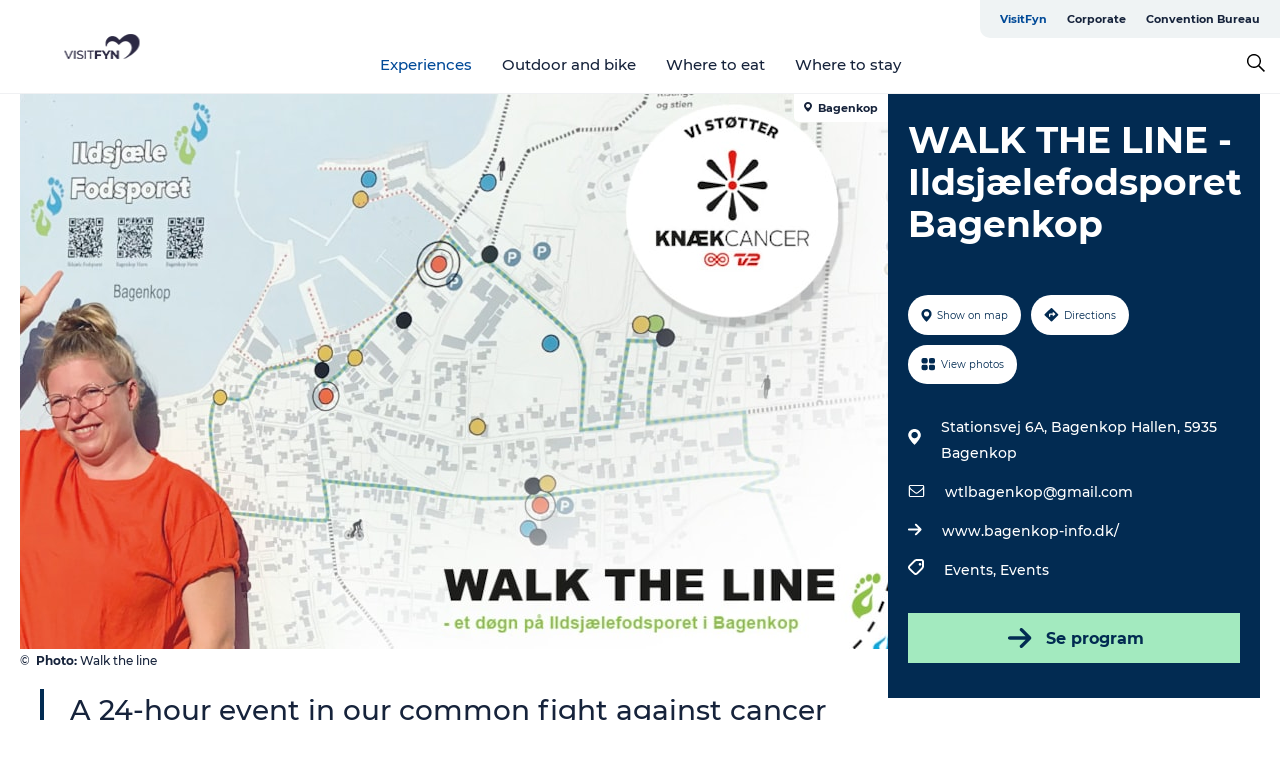

--- FILE ---
content_type: application/javascript; charset=UTF-8
request_url: https://www.visitfyn.com/_next/static/chunks/20349.72af27da3c31588d.js
body_size: -27
content:
"use strict";(self.webpackChunk_N_E=self.webpackChunk_N_E||[]).push([[20349],{20349:function(e,s,t){t.r(s);var r=t(85893);t(67294);var h=t(45697),i=t.n(h);let l=e=>(0,r.jsx)("svg",{xmlns:"http://www.w3.org/2000/svg",width:e.width,height:e.height,className:e.className,viewBox:"0 0 20 14",version:"1.1",children:(0,r.jsx)("path",{fill:e.color,fillRule:"nonzero",stroke:"none",strokeWidth:"1",d:"M19.869 3.107c0-1.638-1.294-2.968-2.89-2.968C14.702.039 12.375-.004 10 0 7.625-.002 5.298.04 3.021.14 1.428.139.133 1.469.133 3.107A51.3 51.3 0 0 0 0 7.001a51.357 51.357 0 0 0 .133 3.894c0 1.638 1.293 2.968 2.888 2.968 2.274.097 4.604.142 6.979.137 2.372.005 4.701-.04 6.977-.137 1.594 0 2.889-1.33 2.889-2.968.098-1.3.138-2.597.134-3.894a51.25 51.25 0 0 0-.131-3.894zM7.5 11.454v-8.91L13.751 7z"})});l.defaultProps={width:20},l.propTypes={className:i().string,color:i().string,width:i().number,height:i().number},s.default=l}}]);